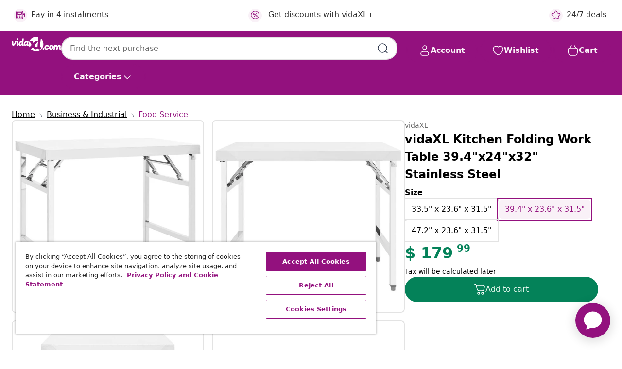

--- FILE ---
content_type: text/plain
request_url: https://api.swogo.net/vidaxlCom/JTdCJTIyY2xpZW50JTIyJTNBJTIydmlkYXhsQ29tJTIyJTJDJTIyc2t1cyUyMiUzQSU1QiUyMjMyNjE1NyUyMiU1RCUyQyUyMnR5cGUlMjIlM0ElMjJidW5kbGVzJTIyJTJDJTIybWF0Y2hpbmclMjIlM0ElMjJkZWZhdWx0JTIyJTJDJTIyYXNzaXN0YW50JTIyJTNBJTIycGRwJTIyJTJDJTIyYnVuZGxlc0xvY2F0aW9uJTIyJTNBJTIycGRwJTIyJTJDJTIyZmlsdGVycyUyMiUzQSU3QiU3RCUyQyUyMnRlbXBsYXRlJTIyJTNBJTIybGlzdCUyMiU3RA==
body_size: 1393
content:
[base64]

--- FILE ---
content_type: text/javascript; charset=utf-8
request_url: https://e.cquotient.com/recs/bfns-vidaxl-us/PDP-Slot-One-B?callback=CQuotient._callback2&_=1765815851738&_device=mac&userId=&cookieId=&emailId=&anchors=id%3A%3AM3004996%7C%7Csku%3A%3A8720286288733%7C%7Ctype%3A%3A%7C%7Calt_id%3A%3A&slotId=pdp-recommendations-slot-3&slotConfigId=PDP-Slot-Three-C&slotConfigTemplate=slots%2Frecommendation%2FeinsteinBorderedCarousel.isml&ccver=1.03&realm=BFNS&siteId=vidaxl-us&instanceType=prd&v=v3.1.3&json=%7B%22userId%22%3A%22%22%2C%22cookieId%22%3A%22%22%2C%22emailId%22%3A%22%22%2C%22anchors%22%3A%5B%7B%22id%22%3A%22M3004996%22%2C%22sku%22%3A%228720286288733%22%2C%22type%22%3A%22%22%2C%22alt_id%22%3A%22%22%7D%5D%2C%22slotId%22%3A%22pdp-recommendations-slot-3%22%2C%22slotConfigId%22%3A%22PDP-Slot-Three-C%22%2C%22slotConfigTemplate%22%3A%22slots%2Frecommendation%2FeinsteinBorderedCarousel.isml%22%2C%22ccver%22%3A%221.03%22%2C%22realm%22%3A%22BFNS%22%2C%22siteId%22%3A%22vidaxl-us%22%2C%22instanceType%22%3A%22prd%22%2C%22v%22%3A%22v3.1.3%22%7D
body_size: 77
content:
/**/ typeof CQuotient._callback2 === 'function' && CQuotient._callback2({"PDP-Slot-One-B":{"displayMessage":"PDP-Slot-One-B","recs":[],"recoUUID":"d2e4fd58-8253-4877-b7ff-011a9480d8d4"}});

--- FILE ---
content_type: image/svg+xml
request_url: https://www.vidaxl.com/on/demandware.static/Sites-vidaxl-us-Site/-/default/dwbf27ad00/images/vidaXL_logo.svg
body_size: 1159
content:
<svg id="Layer_1" data-name="Layer 1" xmlns="http://www.w3.org/2000/svg" viewBox="0 0 135.78 40"><defs><style>.cls-1{fill:#93117e;}</style></defs><g id="vidaXL.com"><path class="cls-1" d="M133.94,28.8c.2-1.48.4-3.37.4-3.58a3.6,3.6,0,0,0-3.39-3.5,5.48,5.48,0,0,0-5.19,2.43,4,4,0,0,0-2.94-2.36,9,9,0,0,0-3.3.69l0-.19c0-.5-.58-.51-.58-.51h-2.13a.93.93,0,0,0-1,.69v.11l-.33,2.72-.19.1a1.1,1.1,0,0,1-1,.08,1.91,1.91,0,0,1-.65-.62c-.18-.28-.32-.62-.54-.95-2.36-3.5-7.76-2.64-9.9,1.89a9.66,9.66,0,0,0-1,4c-.15-.38-.46-.72-.93-.46a23.44,23.44,0,0,1-3.41,1.6l-.75.21a5.46,5.46,0,0,1-2.68-.08l.32.09c-1-.22-1.37-1.41-.73-3s1.83-3,3.06-2.71C97.91,25.68,98,27,98,27c.1.34.58.35.58.35h2c1.06,0,1-.85,1-.85a4.45,4.45,0,0,0-4.09-4.69,6.41,6.41,0,0,0-4.37,1,8.64,8.64,0,0,0-3.43,8.1,4.8,4.8,0,0,0,3.06,3.68,6.87,6.87,0,0,0,3.3.28,8.8,8.8,0,0,0,3.6-1.15,6.1,6.1,0,0,0,2.47-3.16,5,5,0,0,0,2,3.45c1.47,1.15,4.32,1.19,6.32.36a5.7,5.7,0,0,0,3.78-4.3,4.46,4.46,0,0,1,.16-.45.88.88,0,0,1,.36-.3l.21-.09,0,.18h0l-.59,4.94c0,.51.59.52.59.52h2.12a1,1,0,0,0,1.08-.68s.92-4.63,1.13-5.24c.59-1.68,1.58-3.21,2.64-2.92.67.19,1.09,1.07.87,2.36,0,.31-.73,6-.73,6,0,.51.59.52.59.52h2.12a1,1,0,0,0,1.08-.68s1-4.72,1.19-5.24c.59-1.68,1.57-3.2,2.64-2.92s.66,2.7.58,3.22-1,5.57,2.37,5.75a2.66,2.66,0,0,0,2.3-1.21,4.28,4.28,0,0,0,.83-2.54c-2.17.67-2.08-.69-1.84-2.47M111,28.87c-.81,1.48-2,2.78-3.72,2.46-1.26-.23-1.75-1.49-.93-3.16.71-1.46,1.91-2.71,3.26-2.81.15,0,.86.46.68.66l-.2.26a2.63,2.63,0,0,0-.2.33,1.06,1.06,0,0,0-.09.45,1.4,1.4,0,0,0,.29.8,7.66,7.66,0,0,0,.63.74c.21.2.29.25.28.27"/><path class="cls-1" d="M16.37,8.84a2.3,2.3,0,1,0-2.29-2.29,2.29,2.29,0,0,0,2.29,2.29"/><path class="cls-1" d="M12.75,11.12H10.81c-3.47,0-2.66,4.39-2.66,4.39a11.06,11.06,0,0,1-2,3.57c-.93,1.1-1.42.43-1.44-.66l-.37-6.77v0c0-.51-.6-.52-.6-.52H1.26c-1.16,0-1.21.76-1.21.76L0,14a.68.68,0,0,0,.83.68,29.46,29.46,0,0,0,.62,7.17,3,3,0,0,0,3.31,2.56,6.11,6.11,0,0,0,3.29-1.77c4-4.23,5.3-10.95,5.3-10.95.09-.51-.6-.52-.6-.52"/><path class="cls-1" d="M59.56,16.35l3.61-4s1.32-1.56,2.43-1.56h6.74l1-9.87A20,20,0,0,0,49.2,11.18h7.5Z"/><path class="cls-1" d="M65.67,27.11c1.46,1.35,2.55,1.3,4.93.6l1.59-15.78L63,22.79a15.59,15.59,0,0,0,2.71,4.32"/><path class="cls-1" d="M49,11.52a22.16,22.16,0,0,0-1.88,8.84l-.39.16c-2,.74-1.56-1.36-1.41-2.33l1.13-6.53c.09-.51-.6-.52-.6-.52H43.33a.94.94,0,0,0-1,.7c-.39-.15-3.2-1.72-5.75.28a9.08,9.08,0,0,0-3.7,8.07l.08.34c-2,.7-1.49-1.35-1.39-2.34L33.08,5.06c0-.51-.59-.52-.59-.52H30.34a1,1,0,0,0-1,.71v.1l-.81,6.49c-.39-.15-3.19-1.72-5.75.28a9.57,9.57,0,0,0-3.64,8.24l-.61.2c-2,.71-1.49-1.34-1.39-2.34l.75-6.55v0c0-.52-.6-.52-.6-.52h-2a.91.91,0,0,0-1,.7l-.69,7.43s-.64,5.76,3,5.29c2.07-.27,2.85-3.24,2.85-3.24,2.45,5.92,8.18,1.43,8.18,1.43,2.66,3.91,5.55.55,6.19-.33,2.67,4.21,7.62.33,7.62.33,2.93,3.47,5,1.19,5.62.3l.35-.5,0,.54A19.69,19.69,0,0,0,49,28.42l5.56-6.51ZM27.36,17.74c-.65,1.59-1.62,3.18-3.16,2.84-1-.22-1.4-1.42-.75-3s1.86-3,3.1-2.75c.94.21,1.46,1.33.81,2.92m13.81,0c-.65,1.59-1.62,3.18-3.17,2.84-1-.22-1.39-1.42-.74-3s1.86-3,3.1-2.75c.93.21,1.46,1.33.81,2.92"/><path class="cls-1" d="M79.91,4.61,77.62,23.2s-.47,3.17.13,4c.94,1.28,1.93,1.15,3.46.81-.55,8-6.57,6.08-6.57,6.08a4.36,4.36,0,0,1-3-2.64s-7.66,7.63-13.56-3l-5.09,5.65a20,20,0,1,0,27-29.47"/><path class="cls-1" d="M86.78,35a2.3,2.3,0,1,0-2.3-2.3,2.3,2.3,0,0,0,2.3,2.3"/></g></svg>

--- FILE ---
content_type: text/javascript; charset=utf-8
request_url: https://e.cquotient.com/recs/bfns-vidaxl-us/PDP-Slot-Three-B?callback=CQuotient._callback0&_=1765815851734&_device=mac&userId=&cookieId=&emailId=&anchors=id%3A%3AM3004996%7C%7Csku%3A%3A8720286288733%7C%7Ctype%3A%3A%7C%7Calt_id%3A%3A&slotId=pdp-recommendations-slot-1&slotConfigId=PDP-Slot-One-C&slotConfigTemplate=slots%2Frecommendation%2FeinsteinBackgroundCarousel.isml&ccver=1.03&realm=BFNS&siteId=vidaxl-us&instanceType=prd&v=v3.1.3&json=%7B%22userId%22%3A%22%22%2C%22cookieId%22%3A%22%22%2C%22emailId%22%3A%22%22%2C%22anchors%22%3A%5B%7B%22id%22%3A%22M3004996%22%2C%22sku%22%3A%228720286288733%22%2C%22type%22%3A%22%22%2C%22alt_id%22%3A%22%22%7D%5D%2C%22slotId%22%3A%22pdp-recommendations-slot-1%22%2C%22slotConfigId%22%3A%22PDP-Slot-One-C%22%2C%22slotConfigTemplate%22%3A%22slots%2Frecommendation%2FeinsteinBackgroundCarousel.isml%22%2C%22ccver%22%3A%221.03%22%2C%22realm%22%3A%22BFNS%22%2C%22siteId%22%3A%22vidaxl-us%22%2C%22instanceType%22%3A%22prd%22%2C%22v%22%3A%22v3.1.3%22%7D
body_size: 1135
content:
/**/ typeof CQuotient._callback0 === 'function' && CQuotient._callback0({"PDP-Slot-Three-B":{"displayMessage":"PDP-Slot-Three-B","recs":[{"id":"8718475503231","product_name":"vidaXL 5 Piece Outdoor Dining Set with Folding Chairs Steel Anthracite","image_url":"https://www.vidaxl.com/dw/image/v2/BFNS_PRD/on/demandware.static/-/Sites-vidaxl-catalog-master-sku/default/dw815516e0/hi-res/436/4299/6367/42718/image_1_42718.jpg","product_url":"https://www.vidaxl.com/e/vidaxl-5-piece-outdoor-dining-set-with-folding-chairs-steel-anthracite/M294587.html"},{"id":"8720286206263","product_name":"vidaXL 7 Piece Folding Outdoor Dining Set Solid Acacia Wood","image_url":"https://www.vidaxl.com/dw/image/v2/BFNS_PRD/on/demandware.static/-/Sites-vidaxl-catalog-master-sku/default/dwcdbe801e/hi-res/436/4299/6367/3058155/image_1_3058155.jpg","product_url":"https://www.vidaxl.com/e/vidaxl-7-piece-folding-outdoor-dining-set-solid-acacia-wood/M3012868.html"},{"id":"8721102822292","product_name":"vidaXL 3 Piece Garden Dining Set Solid Wood Acacia","image_url":"https://www.vidaxl.com/dw/image/v2/BFNS_PRD/on/demandware.static/-/Sites-vidaxl-catalog-master-sku/default/dwdb83cd7c/hi-res/436/4299/6367/3295255/image_2_3295255.jpg","product_url":"https://www.vidaxl.com/e/vidaxl-3-piece-garden-dining-set-solid-wood-acacia/M3042179.html"},{"id":"8720286065877","product_name":"vidaXL Folding Mesh Table 80x80x72 cm Steel Anthracite","image_url":"https://www.vidaxl.com/dw/image/v2/BFNS_PRD/on/demandware.static/-/Sites-vidaxl-catalog-master-sku/default/dwcd6a2709/hi-res/436/4299/2684/310151/image_1_310151.jpg","product_url":"https://www.vidaxl.com/e/vidaxl-folding-mesh-table-80x80x72-cm-steel-anthracite/M3004112.html"},{"id":"8718475573432","product_name":"vidaXL Folding Garden Chairs 2 pcs Steel and Solid Acacia Wood","image_url":"https://www.vidaxl.com/dw/image/v2/BFNS_PRD/on/demandware.static/-/Sites-vidaxl-catalog-master-sku/default/dw88b07972/hi-res/436/4299/6368/6828/43735/image_1_43735.jpg","product_url":"https://www.vidaxl.com/e/vidaxl-folding-garden-chairs-2-pcs-steel-and-solid-acacia-wood/M3015096.html"},{"id":"8718475623557","product_name":"vidaXL Folding Garden Chairs 4 pcs HDPE and Steel Brown","image_url":"https://www.vidaxl.com/dw/image/v2/BFNS_PRD/on/demandware.static/-/Sites-vidaxl-catalog-master-sku/default/dw7a28f403/hi-res/436/4299/6368/6828/44551/image_1_44551.jpg","product_url":"https://www.vidaxl.com/e/vidaxl-folding-garden-chairs-4-pcs-hdpe-and-steel-brown/M296074.html"},{"id":"8718475965763","product_name":"vidaXL Folding Garden Chairs 2 pcs Solid Acacia Wood Brown","image_url":"https://www.vidaxl.com/dw/image/v2/BFNS_PRD/on/demandware.static/-/Sites-vidaxl-catalog-master-sku/default/dwaa2bd346/hi-res/436/4299/6368/6828/41820/image_1_41820.jpg","product_url":"https://www.vidaxl.com/e/vidaxl-folding-garden-chairs-2-pcs-solid-acacia-wood-brown/M3010000.html"},{"id":"8719883874883","product_name":"vidaXL Folding Bar Table Legs Silver 45x53x108 cm Galvanised Steel","image_url":"https://www.vidaxl.com/dw/image/v2/BFNS_PRD/on/demandware.static/-/Sites-vidaxl-catalog-master-sku/default/dwfb889e1c/hi-res/436/6913/6911/288464/image_1_288464.jpg","product_url":"https://www.vidaxl.com/e/vidaxl-folding-bar-table-legs-silver-45x53x108-cm-galvanised-steel/M3002645.html"},{"id":"8720845689919","product_name":"vidaXL Folding Bistro Chairs 6 pcs Solid Wood Teak and Steel","image_url":"https://www.vidaxl.com/dw/image/v2/BFNS_PRD/on/demandware.static/-/Sites-vidaxl-catalog-master-sku/default/dwf0912c6c/hi-res/436/4299/6368/6828/319979/image_2_319979.jpg","product_url":"https://www.vidaxl.com/e/vidaxl-folding-bistro-chairs-6-pcs-solid-wood-teak-and-steel/M3017846.html"},{"id":"8718475502654","product_name":"vidaXL Folding Garden Chairs 6 pcs Solid Wood Acacia","image_url":"https://www.vidaxl.com/dw/image/v2/BFNS_PRD/on/demandware.static/-/Sites-vidaxl-catalog-master-sku/default/dwe3591e09/hi-res/436/4299/6368/6828/42660/image_1_42660.jpg","product_url":"https://www.vidaxl.com/e/vidaxl-folding-garden-chairs-6-pcs-solid-wood-acacia/M3017471.html"},{"id":"8720286297773","product_name":"vidaXL Folding Garden Chairs 2 pcs Solid Teak Wood","image_url":"https://www.vidaxl.com/dw/image/v2/BFNS_PRD/on/demandware.static/-/Sites-vidaxl-catalog-master-sku/default/dwb7c7f1b9/hi-res/436/4299/6368/6828/41999/image_2_41999.jpg","product_url":"https://www.vidaxl.com/e/vidaxl-folding-garden-chairs-2-pcs-solid-teak-wood/M3007228.html"},{"id":"8718475909156","product_name":"vidaXL Folding Garden Chairs 2 pcs Bamboo","image_url":"https://www.vidaxl.com/dw/image/v2/BFNS_PRD/on/demandware.static/-/Sites-vidaxl-catalog-master-sku/default/dw46b1bbd8/hi-res/436/4299/6368/6828/41498/image_1_41498.jpg","product_url":"https://www.vidaxl.com/e/vidaxl-folding-garden-chairs-2-pcs-bamboo/M291406.html"},{"id":"8719883719207","product_name":"vidaXL Folding Outdoor Lounge Chairs 2 pcs Solid Acacia Wood","image_url":"https://www.vidaxl.com/dw/image/v2/BFNS_PRD/on/demandware.static/-/Sites-vidaxl-catalog-master-sku/default/dw95283a5e/hi-res/436/4299/6368/6828/45974/image_1_45974.jpg","product_url":"https://www.vidaxl.com/e/vidaxl-folding-outdoor-lounge-chairs-2-pcs-solid-acacia-wood/M299501.html"},{"id":"8720286502778","product_name":"vidaXL 7 Piece Outdoor Dining Set Steel","image_url":"https://www.vidaxl.com/dw/image/v2/BFNS_PRD/on/demandware.static/-/Sites-vidaxl-catalog-master-sku/default/dwff122477/hi-res/436/4299/6367/3073518/image_2_3073518.jpg","product_url":"https://www.vidaxl.com/e/vidaxl-7-piece-outdoor-dining-set-steel/M3006228.html"},{"id":"8718475614685","product_name":"vidaXL 5 Piece Outdoor Dining Set Solid Acacia Wood and Steel","image_url":"https://www.vidaxl.com/dw/image/v2/BFNS_PRD/on/demandware.static/-/Sites-vidaxl-catalog-master-sku/default/dwed4927fa/hi-res/436/4299/6367/44230/image_1_44230.jpg","product_url":"https://www.vidaxl.com/e/vidaxl-5-piece-outdoor-dining-set-solid-acacia-wood-and-steel/M295919.html"}],"recoUUID":"6020c3c0-bd15-426b-8569-ba0d5697ce9a"}});